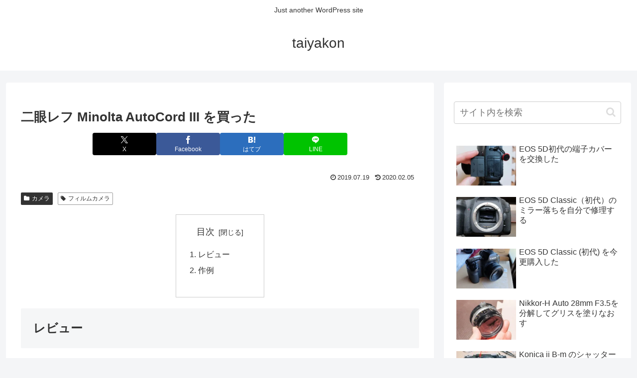

--- FILE ---
content_type: text/html; charset=utf-8
request_url: https://www.google.com/recaptcha/api2/aframe
body_size: 265
content:
<!DOCTYPE HTML><html><head><meta http-equiv="content-type" content="text/html; charset=UTF-8"></head><body><script nonce="77c2Eea9XCDh0Y7g7HA_ew">/** Anti-fraud and anti-abuse applications only. See google.com/recaptcha */ try{var clients={'sodar':'https://pagead2.googlesyndication.com/pagead/sodar?'};window.addEventListener("message",function(a){try{if(a.source===window.parent){var b=JSON.parse(a.data);var c=clients[b['id']];if(c){var d=document.createElement('img');d.src=c+b['params']+'&rc='+(localStorage.getItem("rc::a")?sessionStorage.getItem("rc::b"):"");window.document.body.appendChild(d);sessionStorage.setItem("rc::e",parseInt(sessionStorage.getItem("rc::e")||0)+1);localStorage.setItem("rc::h",'1770040989377');}}}catch(b){}});window.parent.postMessage("_grecaptcha_ready", "*");}catch(b){}</script></body></html>